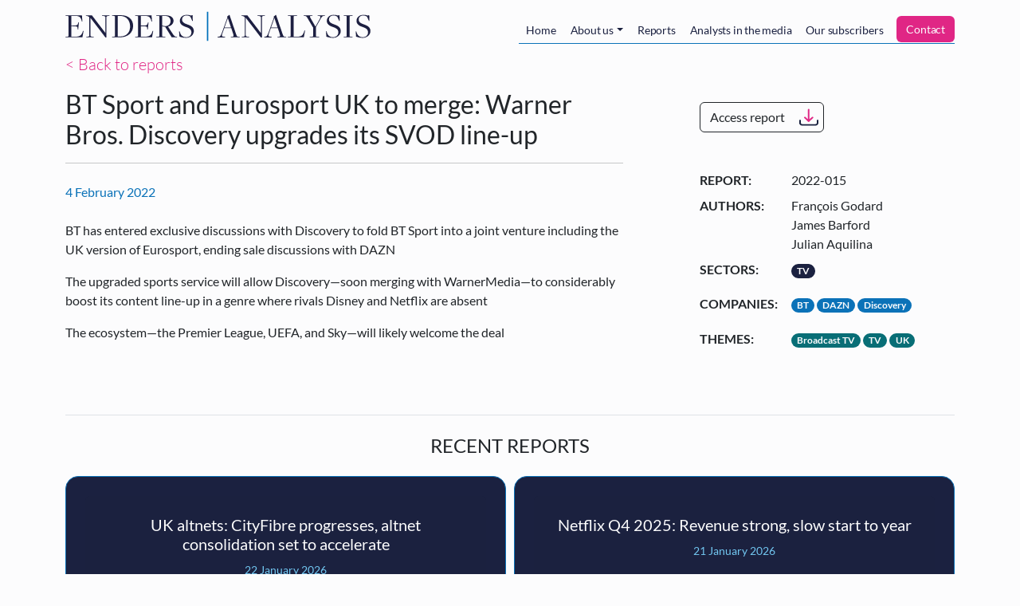

--- FILE ---
content_type: text/html; charset=UTF-8
request_url: https://www.endersanalysis.com/reports/bt-sport-and-eurosport-uk-merge-warner-bros-discovery-upgrades-its-svod-line
body_size: 7135
content:
<!DOCTYPE html>
<html lang="en" dir="ltr">
  <head>
    <meta charset="utf-8" />
<script src="/sites/default/files/hotjar/hotjar.script.js?0"></script>
<meta name="description" content="BT has entered exclusive discussions with Discovery to fold BT Sport into a joint venture including the UK version of Eurosport, ending sale discussions with DAZN The upgraded sports service will allow Discovery—soon merging with WarnerMedia—to considerably boost its content line-up in a genre where rivals Disney and Netflix are absent The ecosystem—the Premier League, UEFA, and Sky—will likely welcome the deal" />
<link rel="canonical" href="https://www.endersanalysis.com/reports/bt-sport-and-eurosport-uk-merge-warner-bros-discovery-upgrades-its-svod-line" />
<meta name="Generator" content="Drupal 11 (https://www.drupal.org); Commerce 3" />
<meta name="MobileOptimized" content="width" />
<meta name="HandheldFriendly" content="true" />
<meta name="viewport" content="width=device-width, initial-scale=1, shrink-to-fit=no" />
<meta http-equiv="x-ua-compatible" content="ie=edge" />
<link rel="icon" href="/themes/custom/enders_theme/favicon.ico" type="image/vnd.microsoft.icon" />

    <title>BT Sport and Eurosport UK to merge: Warner Bros. Discovery upgrades its SVOD line-up | Enders Analysis</title>
    <link rel="stylesheet" media="all" href="/sites/default/files/css/css_ZdATX0BOQnW8bbS-vrLSFbeLdZJldndVnnfHEJZY9TI.css?delta=0&amp;language=en&amp;theme=enders_theme&amp;include=eJxdjksOQiEMAC_E50ikQEVMS0kLT9_tNbp6bmYxmcVkkWVLYaYMql3iTZRdEcVYhKcMHMtC_qu8Zxw7FaHNw3551T2BAjzgdRG1A0lzOCqqpXVHxthIMpC3dVIfzdlpCzlmMHRHx6fFLwNL3XRVivaZsn6gb9rrGyakSs0" />
<link rel="stylesheet" media="all" href="/sites/default/files/css/css_YPken93GdY_oNTVbieEqd76oqgo7MecyarvyHosVJGs.css?delta=1&amp;language=en&amp;theme=enders_theme&amp;include=eJxdjksOQiEMAC_E50ikQEVMS0kLT9_tNbp6bmYxmcVkkWVLYaYMql3iTZRdEcVYhKcMHMtC_qu8Zxw7FaHNw3551T2BAjzgdRG1A0lzOCqqpXVHxthIMpC3dVIfzdlpCzlmMHRHx6fFLwNL3XRVivaZsn6gb9rrGyakSs0" />

    <script type="application/json" data-drupal-selector="drupal-settings-json">{"path":{"baseUrl":"\/","pathPrefix":"","currentPath":"node\/4326","currentPathIsAdmin":false,"isFront":false,"currentLanguage":"en"},"pluralDelimiter":"\u0003","suppressDeprecationErrors":true,"ajaxPageState":{"libraries":"[base64]","theme":"enders_theme","theme_token":null},"ajaxTrustedUrl":{"form_action_p_pvdeGsVG5zNF_XLGPTvYSKCf43t8qZYSwcfZl2uzM":true,"\/reports\/bt-sport-and-eurosport-uk-merge-warner-bros-discovery-upgrades-its-svod-line?ajax_form=1":true},"gtag":{"tagId":"","consentMode":false,"otherIds":[],"events":[],"additionalConfigInfo":[]},"ajax":{"mailchimp-signup-subscribe-block-enders-analysis-alerts-service-form-wrapper-edit-submit":{"callback":"::ajaxSubmit","response_wrapper":"mailchimp-response-mailchimp_signup_subscribe_block_enders_analysis_alerts_service_form-wrapper","event":"mousedown","keypress":true,"prevent":"click","url":"\/reports\/bt-sport-and-eurosport-uk-merge-warner-bros-discovery-upgrades-its-svod-line?ajax_form=1","httpMethod":"POST","dialogType":"ajax","submit":{"_triggering_element_name":"op","_triggering_element_value":"Sign up"}}},"user":{"uid":0,"permissionsHash":"bd2ccb0c589da0a2940fb5b0064de0f7ee3722a942b87d54d26cbd5db0e0c661"}}</script>
<script src="/sites/default/files/js/js_6o2jGUxsjRGBNO2_BCLqpNMN_-4mVJOpa_JAp73SejM.js?scope=header&amp;delta=0&amp;language=en&amp;theme=enders_theme&amp;include=eJxdzFEKwzAMA9ALpcmRgpe4XoprZ44D7e3XUejHfgSS4BU1TNVmB461AStF2OAI5bc3cTS5nu0z0c64qu0BpaKN7G_cMRHrC3gZfnITCqRKjNmBEl3x32_6xnLFbljAseZ1SvGmMh6vWOs-vrJ6PR8"></script>
<script src="/modules/contrib/jquery_deprecated_functions/js/jquery.deprecated.functions.js?v=1.x"></script>
<script src="/sites/default/files/js/js_aF54jAyqZnADPFGumd7CtawyoDR7ML-W5S75hsqpUEQ.js?scope=header&amp;delta=2&amp;language=en&amp;theme=enders_theme&amp;include=eJxdzFEKwzAMA9ALpcmRgpe4XoprZ44D7e3XUejHfgSS4BU1TNVmB461AStF2OAI5bc3cTS5nu0z0c64qu0BpaKN7G_cMRHrC3gZfnITCqRKjNmBEl3x32_6xnLFbljAseZ1SvGmMh6vWOs-vrJ6PR8"></script>
<script src="/modules/contrib/google_tag/js/gtag.js?t3t58i"></script>

  </head>
  <body class="layout-no-sidebars page-node-4326 path-node node--type-report">
    <a href="#main-content" class="visually-hidden-focusable skip-link">
      Skip to main content
    </a>
    
      <div class="dialog-off-canvas-main-canvas" data-off-canvas-main-canvas>
    

<div id="page-wrapper">
  <div id="page">
    <header id="header" class="header" role="banner" aria-label="Site header">
                      <nav class="navbar navbar-light navbar-expand-md" id="navbar-main">
                    <div class="container">
                                <a href="/" title="Home" rel="home" class="navbar-brand py-0">
              <img src="/themes/custom/enders_theme/logo.svg" alt="Home" class="img-fluid d-inline-block align-top" />
            <span class="ms-2 d-none d-md-inline"></span>
    </a>
    

                          <button class="navbar-toggler navbar-toggler-right" type="button" data-bs-toggle="collapse" data-bs-target="#CollapsingNavbar" aria-controls="CollapsingNavbar" aria-expanded="false" aria-label="Toggle navigation"><span class="navbar-toggler-icon"></span></button>
              <div class="collapse navbar-collapse" id="CollapsingNavbar">
                  <nav role="navigation" aria-labelledby="block-mainnavigation-menu" id="block-mainnavigation" class="ms-auto block block-menu navigation menu--main">
            
  <h2 class="visually-hidden" id="block-mainnavigation-menu">Main navigation</h2>
  

        
  
  
            <ul id="block-mainnavigation" class="clearfix nav navbar-nav nav-tabs tabs mt-2">
                    <li class="nav-item">
                          <a href="/home" class="nav-link" data-drupal-link-system-path="node/1871">Home</a>
              </li>
                <li class="nav-item menu-item--expanded dropdown">
                          <a href="/about" class="nav-link dropdown-toggle" data-drupal-link-system-path="node/1872">About us</a>
            
  
            <ul class="dropdown-menu">
                    <li class="dropdown-item">
                          <a href="/about/team" data-drupal-link-system-path="node/1873">Meet the team</a>
              </li>
                <li class="dropdown-item">
                          <a href="/about/events" data-drupal-link-system-path="about/events">Our events</a>
              </li>
                <li class="dropdown-item">
                          <a href="/about/vacancies" data-drupal-link-system-path="about/vacancies">Work with us</a>
              </li>
      </ul>
  
              </li>
                <li class="nav-item">
                          <a href="/reports" class="nav-link" data-drupal-link-system-path="reports">Reports</a>
              </li>
                <li class="nav-item">
                          <a href="/analysts-in-the-media" class="nav-link" data-drupal-link-system-path="analysts-in-the-media">Analysts in the media</a>
              </li>
                <li class="nav-item">
                          <a href="/subscribers" class="nav-link" data-drupal-link-system-path="node/2979">Our subscribers</a>
              </li>
                <li class="nav-item">
                          <a href="/contact" id="enders-main-menu-subscribe" class="nav-link" data-drupal-link-system-path="node/2980">Contact</a>
              </li>
      </ul>
  


  </nav>


                              </div>
                                              </div>
                  </nav>
          </header>
          <div class="highlighted">
        <aside class="container section clearfix" role="complementary">
            <div data-drupal-messages-fallback class="hidden"></div>


        </aside>
      </div>
                <div id="main-wrapper" class="layout-main-wrapper clearfix">
              <div id="main" class="container">
          
          <div class="row row-offcanvas row-offcanvas-left clearfix">
            <main class="main-content col" id="content" role="main">
              <section class="section">
                <a id="main-content" tabindex="-1"></a>
                  <div class="mb-3">
  <a class="lead" href="/reports">< Back to reports</a>
</div>
<article class="row node node--type-report node--view-mode-full clearfix">
  
  <section class="col-lg-8 border-right pe-lg-5">
    <div class="border-bottom  ">
      <h1 class="h2"><span class="field field--name-title field--type-string field--label-hidden">BT Sport and Eurosport UK to merge: Warner Bros. Discovery upgrades its SVOD line-up</span>
</h1>
      <hr>
      <div class="row align-items-center my-4">
        <div class="col-6 col-lg-12">
          <div class="font-italic accent">
            <span>4 February 2022</span>
          </div>
        </div>
        <div class="col-6 d-lg-none"><a href="/reports/access/4326" class="btn btn-download use-ajax btn-outline-dark" data-progress-type="fullscreen">Access report</a></div>
      </div>

      <div class="clearfix">
        
            <div class="clearfix text-formatted field field--name-body field--type-text-with-summary field--label-hidden field__item"><p>BT has entered exclusive discussions with Discovery to fold BT Sport into a joint venture including the UK version of Eurosport, ending sale discussions with DAZN</p>
<p>The upgraded sports service will allow Discovery—soon merging with WarnerMedia—to considerably boost its content line-up in a genre where rivals Disney and Netflix are absent</p>
<p>The ecosystem—the Premier League, UEFA, and Sky—will likely welcome the deal</p>
</div>
      
      </div>
    </div>
  </section>
  <aside class="pt-4 pt-lg-0 ps-lg-5 col-lg-4">
    <div class="d-none d-lg-block mb-5 mt-3">
      <a href="/reports/access/4326" class="btn btn-download use-ajax btn-outline-dark" data-progress-type="fullscreen">Access report</a>
    </div>

    <dl class="row">
      <dt class="col-4">Report:</dt>
      <dd class="col-8">2022-015</dd>
      
<dt class="field__label field--name-authors field--type-string col-4">Authors:</dt>
<dd class="field__items col-8">
      <div class="d-block field__item">François Godard</div>
      <div class="d-block field__item">James Barford</div>
      <div class="d-block field__item">Julian Aquilina</div>
  </dd>

      
<dt class="field__label field--name-sectors field--type-entity-reference col-4">Sectors:</dt>
<dd class="field__items col-8">
      <div class="d-inline field__item"><a href="/reports?f%5B0%5D=sectors%3A481" class="badge badge-pill badge-blue">TV</a></div>
  </dd>

      
<dt class="field__label field--name-key-companies field--type-entity-reference col-4">Companies:</dt>
<dd class="field__items col-8">
      <div class="d-inline field__item"><a href="/reports?f%5B0%5D=companies%3A423" class="badge badge-pill badge-blue-light">BT</a></div>
      <div class="d-inline field__item"><a href="/reports?f%5B0%5D=companies%3A441" class="badge badge-pill badge-blue-light">DAZN</a></div>
      <div class="d-inline field__item"><a href="/reports?f%5B0%5D=companies%3A302" class="badge badge-pill badge-blue-light">Discovery</a></div>
  </dd>

      
<dt class="field__label field--name-report-thematic-interests field--type-entity-reference col-4">Themes:</dt>
<dd class="field__items col-8">
      <div class="d-inline field__item"><span class="badge badge-pill badge badge-teal">Broadcast TV</span>
</div>
      <div class="d-inline field__item"><span class="badge badge-pill badge badge-teal">TV</span>
</div>
      <div class="d-inline field__item"><span class="badge badge-pill badge badge-teal">UK</span>
</div>
  </dd>

    </dl>
  </aside>

  <section class="col-12">
    <div class="mt-5 border-top">
                          <div class="text-center text-uppercase my-4">
          <h2 class="h4">Recent reports</h2>
        </div>
        <div class="views-element-container"><div class="view view-related-reports view-id-related_reports view-display-id-block_2 js-view-dom-id-98445a82c4c14926728e81024185f13fb2135d51c17d4b118442f5ee956dd00a">
  
    
      
      <div class="view-content">
      




<div class="views-view-responsive-grid views-view-responsive-grid--horizontal" style="--views-responsive-grid--column-count:4;--views-responsive-grid--cell-min-width:400px;--views-responsive-grid--layout-gap:10px;">
      <div class="views-view-responsive-grid__item">
      <div class="views-view-responsive-grid__item-inner"><div class="views-field views-field-rendered-entity"><span class="field-content"><article  class="node node--type-report node--view-mode-teaser clearfix">
  
  <div class="card card-report">
    <div class="card-header">
      <h3 class="h5"><a href="/reports/uk-altnets-cityfibre-progresses-altnet-consolidation-set-accelerate"><span class="field field--name-title field--type-string field--label-hidden">UK altnets: CityFibre progresses, altnet consolidation set to accelerate</span>
</a></h3>
      <small class="mb-3">22 January 2026</small>
    </div>
    <div class="card-body pb-0">
      
            <div class="clearfix text-formatted field field--name-body field--type-text-with-summary field--label-hidden field__item"><p>CityFibre is progressing well on subscriber growth and EBITDA, albeit consolidation is going much more slowly than we (and likely they) expected.</p>
<p>Recent developments point to altnet consolidation accelerating in 2026, with CityFibre and VMO2 still by far the most likely acquirors.</p>
<p>The impact on the rest of the sector is that some much-needed relief to the retail broadband market is likely, albeit with altnet wholesale gains accelerating</p>
</div>
      
    </div>
      <div class="card-footer">
        <a href="/reports/access/5579" class="btn btn-download use-ajax btn-white" data-progress-type="fullscreen">Access report</a>
      </div>
  </div>
</article>
</span></div></div>
    </div>
      <div class="views-view-responsive-grid__item">
      <div class="views-view-responsive-grid__item-inner"><div class="views-field views-field-rendered-entity"><span class="field-content"><article  class="node node--type-report node--view-mode-teaser clearfix">
  
  <div class="card card-report">
    <div class="card-header">
      <h3 class="h5"><a href="/reports/netflix-q4-2025-revenue-strong-slow-start-year"><span class="field field--name-title field--type-string field--label-hidden">Netflix Q4 2025: Revenue strong, slow start to year</span>
</a></h3>
      <small class="mb-3">21 January 2026</small>
    </div>
    <div class="card-body pb-0">
      
            <div class="clearfix text-formatted field field--name-body field--type-text-with-summary field--label-hidden field__item"><p>Q4 saw Netflix’s revenue grow 18% YoY (to $12.1 billion), with the subscription base growing 8% across the year. Advertising is now a $1.5 billion business, which is around 3% of total revenues</p>
<p>In the past, Christmas and New Year has been a time for Netflix to make considerable and important gains in the UK, this progression has now stalled</p>
<p>As the fight to acquire Warner Bros. Discovery lurches on, Netflix’s interest in the theatrical business is being scrutinised. The relationship between the cinema and Pay 1 window will inform its strategic direction</p>
</div>
      
    </div>
      <div class="card-footer">
        <a href="/reports/access/5578" class="btn btn-download use-ajax btn-white" data-progress-type="fullscreen">Access report</a>
      </div>
  </div>
</article>
</span></div></div>
    </div>
      <div class="views-view-responsive-grid__item">
      <div class="views-view-responsive-grid__item-inner"><div class="views-field views-field-rendered-entity"><span class="field-content"><article  class="node node--type-report node--view-mode-teaser clearfix">
  
  <div class="card card-report">
    <div class="card-header">
      <h3 class="h5"><a href="/reports/apple-news-big-apple-uneven-bites"><span class="field field--name-title field--type-string field--label-hidden">Apple News: A big apple, uneven bites</span>
</a></h3>
      <small class="mb-3">20 January 2026</small>
    </div>
    <div class="card-body pb-0">
      
            <div class="clearfix text-formatted field field--name-body field--type-text-with-summary field--label-hidden field__item"><p>Apple News now reaches c.14m monthly users in the UK, making it one of the largest news distribution environments by scale. This reach is driven by default placement on iOS and editorial curation, rather than open-platform referral dynamics.</p>
<p>We estimate there are c.1.7m Apple News+ subscriptions in the UK thanks to Apple One bundling, enabling users to access premium journalism via a subscription they already pay for. News+ revenues are particularly valuable for publishers without strong standalone subscription engines.</p>
<p>Publishers face a clear trade-off: Apple News drives real but bounded reach and revenue, but deepens dependence on a gatekeeper with opaque rules, limited data, and growing power over discovery.</p>
</div>
      
    </div>
      <div class="card-footer">
        <a href="/reports/access/5576" class="btn btn-download use-ajax btn-white" data-progress-type="fullscreen">Access report</a>
      </div>
  </div>
</article>
</span></div></div>
    </div>
  </div>

    </div>
  
          </div>
</div>

          </div>
  </section>
</article>


              </section>
            </main>
                                  </div>
        </div>
          </div>
        <footer class="site-footer">
              <div class="container">
          <hr>
          <div class="site-footer__top w-75 w-md-100 my-5 mx-auto text-center clearfix">
            <p>
              <strong>Enders Analysis’ free alerts</strong>
              <br class="d-md-none">
              (brief summaries of our research reports)
              <br>
              Enter your email address here to be alerted when we publish a new report.
            </p>
                            <div class="mailchimp-signup-subscribe-form block block-mailchimp-signup block-mailchimp-signup-subscribe-blockenders-analysis-alerts-service" data-drupal-selector="mailchimp-signup-subscribe-block-enders-analysis-alerts-service-form" id="block-mailchimpsubscriptionformendersanalysisalertsservice">
  
    
      <div class="content">
      <div id="mailchimp-signup-subscribe-block-enders-analysis-alerts-service-form-wrapper">
<form action="/reports/bt-sport-and-eurosport-uk-merge-warner-bros-discovery-upgrades-its-svod-line" method="post" id="mailchimp-signup-subscribe-block-enders-analysis-alerts-service-form" accept-charset="UTF-8" class="row align-items-center">
  <div id="mailchimp-response-mailchimp_signup_subscribe_block_enders_analysis_alerts_service_form-wrapper"></div><div class="col-12 col-md-9 col-lg-10"><div id="mailchimp-newsletter-09aa8d0ecc-mergefields" class="mailchimp-newsletter-mergefields"><div class="row">


  <fieldset class="col-12 col-sm-6 col-md-3 js-form-item js-form-type-email form-type-email js-form-item-mergevars-email form-item-mergevars-email form-no-label form-group">
                <input autocomplete="email" data-drupal-selector="edit-mergevars-email" type="email" id="edit-mergevars-email" name="mergevars[EMAIL]" value="" size="25" maxlength="254" placeholder="Email Address" class="form-email required form-control" required="required" aria-required="true" />

                  </fieldset>



  <fieldset class="col-12 col-sm-6 col-md-3 js-form-item js-form-type-textfield form-type-textfield js-form-item-mergevars-mmerge2 form-item-mergevars-mmerge2 form-no-label form-group">
                <input data-drupal-selector="edit-mergevars-mmerge2" type="text" id="edit-mergevars-mmerge2" name="mergevars[MMERGE2]" value="" size="25" maxlength="128" placeholder="First Name" class="form-control" />

                  </fieldset>



  <fieldset class="col-12 col-sm-6 col-md-3 js-form-item js-form-type-textfield form-type-textfield js-form-item-mergevars-mmerge3 form-item-mergevars-mmerge3 form-no-label form-group">
                <input data-drupal-selector="edit-mergevars-mmerge3" type="text" id="edit-mergevars-mmerge3" name="mergevars[MMERGE3]" value="" size="25" maxlength="128" placeholder="Last Name" class="form-control" />

                  </fieldset>



  <fieldset class="col-12 col-sm-6 col-md-3 js-form-item js-form-type-textfield form-type-textfield js-form-item-mergevars-mmerge4 form-item-mergevars-mmerge4 form-no-label form-group">
                <input data-drupal-selector="edit-mergevars-mmerge4" type="text" id="edit-mergevars-mmerge4" name="mergevars[MMERGE4]" value="" size="25" maxlength="128" placeholder="Company" class="form-control" />

                  </fieldset>
</div></div></div><input autocomplete="off" data-drupal-selector="form-hbhtcy2prchsjy-bdt4amjyvidxcwyuk-fu2zwxiv4" type="hidden" name="form_build_id" value="form--hBhtcY2pRChSJy_bDt4AmjYVidxcwyuk_fu2ZWxIV4" class="form-control" />
<input data-drupal-selector="edit-mailchimp-signup-subscribe-block-enders-analysis-alerts-service-form" type="hidden" name="form_id" value="mailchimp_signup_subscribe_block_enders_analysis_alerts_service_form" class="form-control" />
<div class="col-12 col-md-3 col-lg-2 text-md-start text-lg-end form-actions js-form-wrapper form-group" data-drupal-selector="edit-actions" id="edit-actions"><button class="btn-block button js-form-submit form-submit btn btn-primary" data-drupal-selector="mailchimp-signup-subscribe-block-enders-analysis-alerts-service-form-wrapper-edit-submit" type="submit" id="mailchimp-signup-subscribe-block-enders-analysis-alerts-service-form-wrapper-edit-submit" name="op" value="Sign up">Sign up</button>
</div>

</form>
</div>
    </div>
  </div>


                      </div>
          <div class="row no-gutters align-items-center site-footer__middle clearfix">
                        <div class="col-12 mb-3 mb-md-0 col-md-3 text-center text-md-start">
              <img class="w-75 w-md-100" src="/themes/custom/enders_theme/logo.svg" />
            </div>

                        <div class="col-12 mb-2 mb-md-0 col-md-2 text-center text-md-end order-md-last">
                <a href="https://www.vimeo.com/endersanalysis" target="_blank"><img class="social-link social-link-vimeo" src="/themes/custom/enders_theme/assets/social-vimeo.svg" /></a>

                <a href="https://www.twitter.com/EndersAnalysis" target="_blank"><img class="social-link social-link-twitter" src="/themes/custom/enders_theme/assets/social-twitter.svg" /></a>

                <a href="https://www.linkedin.com/company/68186" target="_blank"><img class="social-link social-link-linkedin" src="/themes/custom/enders_theme/assets/social-linkedin.svg" /></a>

                          </div>

                        <div class="col-12 mb-2 mb-md-0 offset-xl-2 col-md-7 col-xl-5 text-center text-md-start">
                                <section class="row region region-footer-second">
    <nav role="navigation" aria-labelledby="block-footer-menu" id="block-footer" class="mx-auto navbar-expand-md mx-md-0 mx-md-auto block block-menu navigation menu--footer">
            
  <h2 class="visually-hidden" id="block-footer-menu">Footer</h2>
  

        
              <ul class="clearfix nav flex-row" data-component-id="bootstrap_barrio:menu_columns">
                    <li class="nav-item">
                <a href="https://mcusercontent.com/e582e02c78012221c8698a563/files/09577d1f-d89f-de5a-38df-dd65f38cbf1e/Privacy_Notice_Website.pdf" class="nav-link nav-link-https--mcusercontentcom-e582e02c78012221c8698a563-files-09577d1f-d89f-de5a-38df-dd65f38cbf1e-privacy-notice-websitepdf">Privacy Policy</a>
              </li>
                <li class="nav-item">
                <a href="/cookie-policy" class="nav-link nav-link--cookie-policy" data-drupal-link-system-path="node/2977">Cookie Policy</a>
              </li>
                <li class="nav-item">
                <a href="/terms-of-use" class="nav-link nav-link--terms-of-use" data-drupal-link-system-path="node/2978">Terms of Use</a>
              </li>
        </ul>
  



  </nav>

  </section>

                          </div>
          </div>
          <hr class="mt-0">
          <div class="row site-footer__bottom clearfix">
            <div class="col-12 col-md-6 text-center text-md-start">
              <strong>Contact Us</strong>
              <br><a href="mailto:info@endersanalysis.com">info@endersanalysis.com</a>
                          </div>
            <div class="col-12 col-md-6 text-center text-md-end">
              © 2026 Enders Analysis Ltd
              <br>VAT: 693 9750 74
              <br>Company Registration Number: SC170417
              <br>Whitehall House, 33 Yeaman Shore
              <br>Dundee, DD1 4BJ
                          </div>
          </div>
        </div>
          </footer>
  </div>
</div>

  </div>

    
    <script src="/sites/default/files/js/js_kf9tYm959lJqHNbWHY7Mbn4STau8VoVEdO7H5eh01yA.js?scope=footer&amp;delta=0&amp;language=en&amp;theme=enders_theme&amp;include=eJxdzFEKwzAMA9ALpcmRgpe4XoprZ44D7e3XUejHfgSS4BU1TNVmB461AStF2OAI5bc3cTS5nu0z0c64qu0BpaKN7G_cMRHrC3gZfnITCqRKjNmBEl3x32_6xnLFbljAseZ1SvGmMh6vWOs-vrJ6PR8"></script>

  </body>
</html>


--- FILE ---
content_type: image/svg+xml
request_url: https://www.endersanalysis.com/themes/custom/enders_theme/assets/download.svg
body_size: 531
content:
<svg id="Layer_1" data-name="Layer 1" xmlns="http://www.w3.org/2000/svg" viewBox="0 0 31.18 31.18"><defs><style>.cls-1{fill:#1a2240;}.cls-2{fill:#e02a86;}</style></defs><title>icons</title><path class="cls-1" d="M15.57,24.75H8.42a3.21,3.21,0,0,1-2.68-1.29,2.69,2.69,0,0,1-.6-1.64c0-.89,0-1.78,0-2.68a.89.89,0,0,1,1.76-.08,1.62,1.62,0,0,1,0,.31c0,.75,0,1.49,0,2.24a1.48,1.48,0,0,0,1.55,1.47H22.71a1.46,1.46,0,0,0,1.57-1.49V19.21a.85.85,0,0,1,.38-.75A.9.9,0,0,1,26,19c0,.11,0,.22,0,.33v2.15a3,3,0,0,1-.54,1.83,3.28,3.28,0,0,1-2.25,1.38,3.82,3.82,0,0,1-.59,0Z"/><path class="cls-2" d="M14.58,17.77a.41.41,0,0,0,0-.19q0-5.08,0-10.18a.86.86,0,0,1,.72-.88.88.88,0,0,1,1,.79v10.5a.54.54,0,0,0,.18-.14l2.37-2.26a.94.94,0,0,1,.93-.26.82.82,0,0,1,.41,1.35c-.17.18-.36.35-.54.52-1.17,1.12-2.35,2.23-3.51,3.37a1,1,0,0,1-1.45,0c-.81-.82-1.66-1.59-2.48-2.39-.51-.48-1-1-1.52-1.45a.79.79,0,0,1,.15-1.3.91.91,0,0,1,1,0l.23.19,2.32,2.2S14.52,17.76,14.58,17.77Z"/></svg>

--- FILE ---
content_type: image/svg+xml
request_url: https://www.endersanalysis.com/themes/custom/enders_theme/logo.svg
body_size: 1891
content:
<svg id="Layer_1" data-name="Layer 1" xmlns="http://www.w3.org/2000/svg" viewBox="0 0 562.01 73.43">
  <defs>
    <style>.cls-1{fill:#1d1f42;}.cls-2{fill:#1d1f41;}.cls-3{fill:#0070ba;}</style>
  </defs>
  <title>Finalised logo</title>
  <path class="cls-1"
        d="M352.62,16.46l.2,1,2.21.2c2.71.33,3.87.8,4.16,2.44V49.32l-25-32.92h-11l.19,1,1.83.27a6.29,6.29,0,0,1,4.35,2.6V54.16c-.51,1.29-1.71,1.7-3.44,1.9l-2.28.19-.2,1h14.16l-.2-1-2.22-.19c-2.49-.26-3.67-.75-4.07-2.13V21l27.88,36.53H361V19.32c.54-1.11,1.67-1.5,3.35-1.68l2.22-.2.19-1Z"/>
  <path class="cls-2"
        d="M288.8,49c-2,5.8-2,6.65,2.48,7.11l2.09.19.2,1h-14l.19-1,1.63-.19c3.33-.46,3.85-1.18,7.57-11.29l8.68-24.26-.53-1.9a8.21,8.21,0,0,0,3.66-3h.72L313.59,51.3c1.31,3.78,1.83,4.56,4.24,4.76l2.48.19.2,1H303.68l.19-1,2.68-.19c2.22-.13,2.93-1.18,2-4.18l-3.79-11.54H291.87Zm9.79-27.21h-.2S292.33,39,292.26,39h12Z"/>
  <path class="cls-2"
        d="M374.3,49c-2,5.8-2,6.65,2.48,7.11l2.09.19.19,1h-14l.2-1,1.63-.19c3.33-.46,3.85-1.18,7.57-11.29l8.67-24.26-.52-1.9a8.24,8.24,0,0,0,3.65-3H387L399.09,51.3c1.3,3.78,1.83,4.56,4.24,4.76l2.48.19.19,1H389.17l.2-1,2.67-.19c2.22-.13,2.94-1.18,2-4.18l-3.78-11.54H377.37Zm9.79-27.21h-.2S377.82,39,377.76,39h12Z"/>
  <path class="cls-2"
        d="M408.55,56.25l2.93-.26c1.89-.19,2.48-.52,2.48-1V18.48c0-.45-.26-.58-2.94-.84l-2.41-.2-.2-1H426l-.19,1-4.11.26c-1.89.2-2.55.59-2.55,1V55.86l5.81.2c9.52,0,11.15-3.26,13.31-8.55l.84-3h1.18L438,57.23H408.35Z"/>
  <path class="cls-2"
        d="M448.77,56.25l3.72-.26c1.89-.19,2.61-.52,2.61-1V39.29L444.66,21.48c-1.5-2.67-2.41-3.65-4.76-3.84l-2.22-.2-.19-1h16.69l-.19,1-2.48.13c-2.74.13-2.8,1.17-1,4.31l8.81,15.39h.19l7.05-12.79c2.8-5.21,2.67-6.39-1.24-6.91l-2.09-.13-.19-1h14l-.19,1-1.83.13c-2.74.33-3.78,1-6.85,6.65l-8,14.22V55.21c0,.46.39.59,3.13.85l3.19.19.2,1H448.57Z"/>
  <path class="cls-2"
        d="M479.43,56.06l-.72-9.92h1l1.77,5c2.15,4,5.74,5.87,10.17,5.87,5.94,0,9.72-3.91,9.72-9,0-5.35-3.65-7.83-10.18-10-6.06-2.09-11-4.89-11-11.28,0-5.94,4.7-11.09,12.59-11.09a24.71,24.71,0,0,1,7.89,1.24l2.87-.79.4,10.77h-1l-3.53-8a12.59,12.59,0,0,0-6.91-2.09c-5.09,0-8.29,3.33-8.29,7.5,0,5,4.11,7.05,9.66,9.07,6.72,2.35,11.94,5.28,11.94,12.33,0,6.59-5.94,12.52-14.48,12.52A37.88,37.88,0,0,1,479.43,56.06Z"/>
  <path class="cls-2"
        d="M511.06,56.25l3.2-.26c1.89-.19,2.54-.52,2.54-1V18.48c0-.45-.32-.58-3-.84l-2.67-.2-.2-1h17l-.19,1-3.13.26c-2,.2-2.61.52-2.61,1V55.21c0,.46.39.59,3.06.85l2.61.19.2,1h-17Z"/>
  <path class="cls-2"
        d="M534,56.06l-.71-9.92h1l1.76,5c2.15,4,5.74,5.87,10.18,5.87,5.93,0,9.72-3.91,9.72-9,0-5.35-3.66-7.83-10.18-10-6.07-2.09-11-4.89-11-11.28,0-5.94,4.69-11.09,12.59-11.09a24.76,24.76,0,0,1,7.89,1.24l2.87-.79.39,10.77h-1l-3.52-8a12.62,12.62,0,0,0-6.91-2.09c-5.09,0-8.29,3.33-8.29,7.5,0,5,4.11,7.05,9.66,9.07,6.71,2.35,11.93,5.28,11.93,12.33,0,6.59-5.93,12.52-14.48,12.52A37.93,37.93,0,0,1,534,56.06Z"/>
  <rect class="cls-3" x="259.98" y="9.98" width="2.53" height="53.74"/>
  <path class="cls-2"
        d="M.2,56.25,3,56c1.89-.19,2.68-.52,2.68-1V18.48c0-.45-.33-.58-3-.84l-2.41-.2-.19-1H30.46l.85,11.61h-1l-.65-2.67c-1.9-5.42-3.53-7.83-12.2-7.83H10.83V35.51l4.5-.07c5.87-.13,7-.71,8-4L24,29.51l.91.06L23.61,42.75l-.91-.07-.13-1.82c-.26-3.59-1.24-4-7.57-4.18l-4.17-.06V55.86l7.11.2c9.72-.07,11.74-3.53,13.7-8.35l.78-2.55,1.11.07-2.22,12H0Z"/>
  <path class="cls-2"
        d="M85.67,56.25l2.8-.26c1.89-.19,2.61-.52,2.61-1V18.48c0-.45-.33-.58-3.07-.84l-2.28-.2-.19-1,15.52-.19c15.07-.14,23.42,8,23.42,19.7,0,11.93-8.74,21.26-24.72,21.26H85.47Zm33.26-18.78c0-11.16-6-19.9-18.91-19.9H96.23V55.62h5.09C113,55.36,118.93,47.25,118.93,37.47Z"/>
  <path class="cls-2"
        d="M128.07,56.25l2.81-.26c1.89-.19,2.67-.52,2.67-1V18.48c0-.45-.32-.58-3-.84l-2.41-.2-.2-1h30.4l.85,11.61h-1l-.66-2.67C155.6,20,154,17.57,145.3,17.57h-6.59V35.51l4.5-.07c5.87-.13,7-.71,8-4l.65-1.89.92.06-1.31,13.18-.91-.07-.13-1.82c-.26-3.59-1.24-4-7.57-4.18l-4.17-.06V55.86l7.11.2c9.72-.07,11.74-3.53,13.7-8.35l.78-2.55,1.11.07-2.22,12H127.88Z"/>
  <path class="cls-2"
        d="M166.78,56.25l3.45-.26c1.18-.13,2.61-.52,2.61-1V18.48c0-.45-.32-.58-3.06-.84l-2.94-.2-.19-1h16.76c10.05,0,15.26,3.85,15.26,10.31,0,5.28-4.24,9.26-10.11,10.7L198,51.88c2.28,3.26,3.26,4,5.74,4.18l1.5.19.26,1H195.28l-1.11-2L183.35,37.73a30.11,30.11,0,0,1-5.35-.92v18.4c0,.46,1.63.65,3,.85l3,.19.19,1H166.58ZM193.19,27c0-6-3.91-9.72-11.61-9.39l-3.58.13v17.8a22.56,22.56,0,0,0,5.93.92C189.54,36.29,193.19,32.9,193.19,27Z"/>
  <path class="cls-2"
        d="M209.59,56.06l-.72-9.92h1l1.76,5c2.15,4,5.74,5.87,10.18,5.87,5.93,0,9.72-3.91,9.72-9,0-5.35-3.66-7.83-10.18-10-6.07-2.09-11-4.89-11-11.28,0-5.94,4.69-11.09,12.58-11.09a24.78,24.78,0,0,1,7.9,1.24l2.87-.79.39,10.77h-1l-3.52-8a12.63,12.63,0,0,0-6.92-2.09c-5.08,0-8.28,3.33-8.28,7.5,0,5,4.11,7.05,9.65,9.07C230.79,35.64,236,38.57,236,45.62c0,6.59-5.93,12.52-14.48,12.52A37.93,37.93,0,0,1,209.59,56.06Z"/>
  <path class="cls-1"
        d="M67.12,16.46l.2,1,2.22.2c2.7.33,3.86.8,4.15,2.44V49.32l-25-32.92h-11l.19,1,1.83.27a6.29,6.29,0,0,1,4.35,2.6V54.16c-.51,1.29-1.71,1.7-3.44,1.9l-2.28.19-.2,1H52.38l-.2-1L50,56.06c-2.5-.26-3.68-.75-4.08-2.13V21L73.78,57.56h1.67V19.32c.54-1.11,1.67-1.5,3.35-1.68l2.22-.2.19-1Z"/>
</svg>
